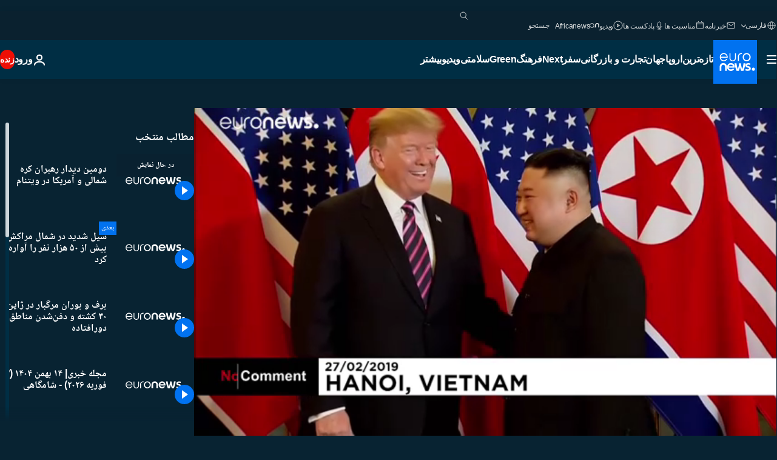

--- FILE ---
content_type: text/html; charset=UTF-8
request_url: https://parsi.euronews.com/internal/video-details/687606/1
body_size: 2195
content:

<div class="b-videos-players__text o-section" id="js-replaceable-video-article-details" data-obfuscateLink="1">
    <div class="b-videos-players__headline">
          <a class="article-label" href="/nocomment" data-event="article-label">
        <span class="article-label__name">بدون شرح</span>
  </a>

      
<h1 class="c-article-title u-text-align--left u-padding-end-desktop-6 u-padding-1">
                                  ویدیوها.
            
          دومین دیدار رهبران کره شمالی و آمریکا در ویتنام 
  </h1>

              <ul class="c-social-share c-social-share--video js-social-share-list ">
  <li class="c-social-share__item">
        <script>
      function fbLinkClick() {
        window.open('https://www.facebook.com/share.php?u=https%3A%2F%2Fparsi.euronews.com%2Fvideo%2F2019%2F02%2F27%2Fnorth-korean-leader-kim-jong-un-and-donald-trump-met-in-hanoi-on-wednesday%3Futm_source%3DFacebook%26utm_medium%3DSocial&amp;title=%D8%AF%D9%88%D9%85%DB%8C%D9%86%20%D8%AF%DB%8C%D8%AF%D8%A7%D8%B1%20%D8%B1%D9%87%D8%A8%D8%B1%D8%A7%D9%86%20%DA%A9%D8%B1%D9%87%20%D8%B4%D9%85%D8%A7%D9%84%DB%8C%20%D9%88%20%D8%A2%D9%85%D8%B1%DB%8C%DA%A9%D8%A7%20%D8%AF%D8%B1%20%D9%88%DB%8C%D8%AA%D9%86%D8%A7%D9%85%20','%D8%AF%D9%88%D9%85%DB%8C%D9%86%20%D8%AF%DB%8C%D8%AF%D8%A7%D8%B1%20%D8%B1%D9%87%D8%A8%D8%B1%D8%A7%D9%86%20%DA%A9%D8%B1%D9%87%20%D8%B4%D9%85%D8%A7%D9%84%DB%8C%20%D9%88%20%D8%A2%D9%85%D8%B1%DB%8C%DA%A9%D8%A7%20%D8%AF%D8%B1%20%D9%88%DB%8C%D8%AA%D9%86%D8%A7%D9%85%20','width=479,height=826,titlebar=no,top='+((window.innerHeight/2) - 200)+',left='+((window.innerWidth/2) - 100));
      }
    </script>
    <noscript>
            <style>
        .js-only-en.js-obscurate {
          display: none;
        }
      </style>
      <a href="https://www.facebook.com/share.php?u=https%3A%2F%2Fparsi.euronews.com%2Fvideo%2F2019%2F02%2F27%2Fnorth-korean-leader-kim-jong-un-and-donald-trump-met-in-hanoi-on-wednesday%3Futm_source%3DFacebook%26utm_medium%3DSocial&amp;title=%D8%AF%D9%88%D9%85%DB%8C%D9%86%20%D8%AF%DB%8C%D8%AF%D8%A7%D8%B1%20%D8%B1%D9%87%D8%A8%D8%B1%D8%A7%D9%86%20%DA%A9%D8%B1%D9%87%20%D8%B4%D9%85%D8%A7%D9%84%DB%8C%20%D9%88%20%D8%A2%D9%85%D8%B1%DB%8C%DA%A9%D8%A7%20%D8%AF%D8%B1%20%D9%88%DB%8C%D8%AA%D9%86%D8%A7%D9%85%20" target="_blank" aria-label="به اشتراک گذاشتن این مقاله در Facebook"
        onClick="window.open('https://www.facebook.com/share.php?u=https%3A%2F%2Fparsi.euronews.com%2Fvideo%2F2019%2F02%2F27%2Fnorth-korean-leader-kim-jong-un-and-donald-trump-met-in-hanoi-on-wednesday%3Futm_source%3DFacebook%26utm_medium%3DSocial&amp;title=%D8%AF%D9%88%D9%85%DB%8C%D9%86%20%D8%AF%DB%8C%D8%AF%D8%A7%D8%B1%20%D8%B1%D9%87%D8%A8%D8%B1%D8%A7%D9%86%20%DA%A9%D8%B1%D9%87%20%D8%B4%D9%85%D8%A7%D9%84%DB%8C%20%D9%88%20%D8%A2%D9%85%D8%B1%DB%8C%DA%A9%D8%A7%20%D8%AF%D8%B1%20%D9%88%DB%8C%D8%AA%D9%86%D8%A7%D9%85%20','%D8%AF%D9%88%D9%85%DB%8C%D9%86%20%D8%AF%DB%8C%D8%AF%D8%A7%D8%B1%20%D8%B1%D9%87%D8%A8%D8%B1%D8%A7%D9%86%20%DA%A9%D8%B1%D9%87%20%D8%B4%D9%85%D8%A7%D9%84%DB%8C%20%D9%88%20%D8%A2%D9%85%D8%B1%DB%8C%DA%A9%D8%A7%20%D8%AF%D8%B1%20%D9%88%DB%8C%D8%AA%D9%86%D8%A7%D9%85%20','width=479,height=826,titlebar=no,top='+((window.innerHeight/2) - 200)+',left='+((window.innerWidth/2) - 100))"
      >
              <img
      src="https://static.euronews.com/website/images/vector/social-icons/social_icon_fb.svg" width="32" height="32" alt=""
       class="c-social-share__icon"       loading="lazy"       fetchpriority="low"      >
  
      </a>
    </noscript>
    <span class="js-only-en js-obscurate" aria-label="به اشتراک گذاشتن این مقاله در Facebook" data-obscure='{"onClick":"fbLinkClick", "url":"https://www.facebook.com/share.php?u=https%3A%2F%2Fparsi.euronews.com%2Fvideo%2F2019%2F02%2F27%2Fnorth-korean-leader-kim-jong-un-and-donald-trump-met-in-hanoi-on-wednesday%3Futm_source%3DFacebook%26utm_medium%3DSocial&amp;title=%D8%AF%D9%88%D9%85%DB%8C%D9%86%20%D8%AF%DB%8C%D8%AF%D8%A7%D8%B1%20%D8%B1%D9%87%D8%A8%D8%B1%D8%A7%D9%86%20%DA%A9%D8%B1%D9%87%20%D8%B4%D9%85%D8%A7%D9%84%DB%8C%20%D9%88%20%D8%A2%D9%85%D8%B1%DB%8C%DA%A9%D8%A7%20%D8%AF%D8%B1%20%D9%88%DB%8C%D8%AA%D9%86%D8%A7%D9%85%20", "img": "{\"class\": \"c-social-share__icon\", \"src\": \"https://static.euronews.com/website/images/vector/social-icons/social_icon_fb.svg\", \"width\":\"32\", \"height\":\"32\", \"loading\":\"lazy\", \"fetchpriority\":\"low\"}", "title":"به اشتراک گذاشتن این مقاله در Facebook", "target": "_blank", "replace": false}'
    >
            <img
      src="https://static.euronews.com/website/images/vector/social-icons/social_icon_fb.svg" width="32" height="32" alt=""
       class="c-social-share__icon"       loading="lazy"       fetchpriority="low"      >
  
    </span>
  </li>
  <li class="c-social-share__item">
        <script>
      function twLinkClick() {
        window.open('https://twitter.com/intent/tweet?text=%D8%AF%D9%88%D9%85%DB%8C%D9%86%20%D8%AF%DB%8C%D8%AF%D8%A7%D8%B1%20%D8%B1%D9%87%D8%A8%D8%B1%D8%A7%D9%86%20%DA%A9%D8%B1%D9%87%20%D8%B4%D9%85%D8%A7%D9%84%DB%8C%20%D9%88%20%D8%A2%D9%85%D8%B1%DB%8C%DA%A9%D8%A7%20%D8%AF%D8%B1%20%D9%88%DB%8C%D8%AA%D9%86%D8%A7%D9%85%20&amp;url=https://parsi.euronews.com/video/2019/02/27/north-korean-leader-kim-jong-un-and-donald-trump-met-in-hanoi-on-wednesday%3Futm_source%3DTwitter%26utm_medium%3DSocial','%D8%AF%D9%88%D9%85%DB%8C%D9%86%20%D8%AF%DB%8C%D8%AF%D8%A7%D8%B1%20%D8%B1%D9%87%D8%A8%D8%B1%D8%A7%D9%86%20%DA%A9%D8%B1%D9%87%20%D8%B4%D9%85%D8%A7%D9%84%DB%8C%20%D9%88%20%D8%A2%D9%85%D8%B1%DB%8C%DA%A9%D8%A7%20%D8%AF%D8%B1%20%D9%88%DB%8C%D8%AA%D9%86%D8%A7%D9%85%20','width=500,height=400,titlebar=no,top='+((window.innerHeight/2) - 200)+',left='+((window.innerWidth/2) - 100));
      }
    </script>
    <noscript>
      <a href="https://twitter.com/intent/tweet?text=%D8%AF%D9%88%D9%85%DB%8C%D9%86%20%D8%AF%DB%8C%D8%AF%D8%A7%D8%B1%20%D8%B1%D9%87%D8%A8%D8%B1%D8%A7%D9%86%20%DA%A9%D8%B1%D9%87%20%D8%B4%D9%85%D8%A7%D9%84%DB%8C%20%D9%88%20%D8%A2%D9%85%D8%B1%DB%8C%DA%A9%D8%A7%20%D8%AF%D8%B1%20%D9%88%DB%8C%D8%AA%D9%86%D8%A7%D9%85%20&amp;url=https://parsi.euronews.com/video/2019/02/27/north-korean-leader-kim-jong-un-and-donald-trump-met-in-hanoi-on-wednesday%3Futm_source%3DTwitter%26utm_medium%3DSocial" target="_blank" aria-label="به اشتراک گذاشتن این مقاله در Twitter"
        onClick="window.open('https://twitter.com/intent/tweet?text=%D8%AF%D9%88%D9%85%DB%8C%D9%86%20%D8%AF%DB%8C%D8%AF%D8%A7%D8%B1%20%D8%B1%D9%87%D8%A8%D8%B1%D8%A7%D9%86%20%DA%A9%D8%B1%D9%87%20%D8%B4%D9%85%D8%A7%D9%84%DB%8C%20%D9%88%20%D8%A2%D9%85%D8%B1%DB%8C%DA%A9%D8%A7%20%D8%AF%D8%B1%20%D9%88%DB%8C%D8%AA%D9%86%D8%A7%D9%85%20&amp;url=https://parsi.euronews.com/video/2019/02/27/north-korean-leader-kim-jong-un-and-donald-trump-met-in-hanoi-on-wednesday%3Futm_source%3DTwitter%26utm_medium%3DSocial','%D8%AF%D9%88%D9%85%DB%8C%D9%86%20%D8%AF%DB%8C%D8%AF%D8%A7%D8%B1%20%D8%B1%D9%87%D8%A8%D8%B1%D8%A7%D9%86%20%DA%A9%D8%B1%D9%87%20%D8%B4%D9%85%D8%A7%D9%84%DB%8C%20%D9%88%20%D8%A2%D9%85%D8%B1%DB%8C%DA%A9%D8%A7%20%D8%AF%D8%B1%20%D9%88%DB%8C%D8%AA%D9%86%D8%A7%D9%85%20','width=500,height=400,titlebar=no,top='+((window.innerHeight/2) - 200)+',left='+((window.innerWidth/2) - 100))"
      >
              <img
      src="https://static.euronews.com/website/images/vector/social-icons/social_icon_twitter.svg" width="32" height="32" alt=""
       class="c-social-share__icon"       loading="lazy"       fetchpriority="low"      >
  
      </a>
    </noscript>
    <span class="js-only-en js-obscurate" aria-label="به اشتراک گذاشتن این مقاله در Twitter" data-obscure='{"onClick":"twLinkClick", "url":"https://twitter.com/intent/tweet?text=%D8%AF%D9%88%D9%85%DB%8C%D9%86%20%D8%AF%DB%8C%D8%AF%D8%A7%D8%B1%20%D8%B1%D9%87%D8%A8%D8%B1%D8%A7%D9%86%20%DA%A9%D8%B1%D9%87%20%D8%B4%D9%85%D8%A7%D9%84%DB%8C%20%D9%88%20%D8%A2%D9%85%D8%B1%DB%8C%DA%A9%D8%A7%20%D8%AF%D8%B1%20%D9%88%DB%8C%D8%AA%D9%86%D8%A7%D9%85%20&amp;url=https://parsi.euronews.com/video/2019/02/27/north-korean-leader-kim-jong-un-and-donald-trump-met-in-hanoi-on-wednesday%3Futm_source%3DTwitter%26utm_medium%3DSocial", "img": "{\"class\": \"c-social-share__icon\", \"src\": \"https://static.euronews.com/website/images/vector/social-icons/social_icon_twitter.svg\", \"width\":\"32\", \"height\":\"32\", \"loading\":\"lazy\", \"fetchpriority\":\"low\"}", "title":"به اشتراک گذاشتن این مقاله در Twitter", "target": "_blank", "replace": false}'
    >
      <img class="c-social-share__icon" src="https://static.euronews.com/website/images/vector/social-icons/social_icon_twitter.svg" title="Twitter" alt="Twitter" width="32" height="32" loading="lazy" fetchpriority="low" />
    </span>
  </li>
  <li class="c-social-share__item">
        <noscript>
      <a href="mailto:?body=https://parsi.euronews.com/video/2019/02/27/north-korean-leader-kim-jong-un-and-donald-trump-met-in-hanoi-on-wednesday" aria-label="همرسانی">
              <img
      src="https://static.euronews.com/website/images/vector/social-icons/social_icon_mail_white.svg" width="22" height="22" alt=""
       class="c-social-share__icon"       loading="lazy"       fetchpriority="low"      >
  
      </a>
    </noscript>
    <span class="js-only-en js-obscurate" aria-label="همرسانی" data-obscure='{"url":"mailto:?body=https://parsi.euronews.com/video/2019/02/27/north-korean-leader-kim-jong-un-and-donald-trump-met-in-hanoi-on-wednesday", "img": "{\"class\": \"c-social-share__icon\", \"src\": \"https://static.euronews.com/website/images/vector/social-icons/social_icon_mail_white.svg\", \"width\":\"22\", \"height\":\"22\"}", "title":"همرسانی", "target": "_blank", "replace": false}'
    >
            <img
      src="https://static.euronews.com/website/images/vector/social-icons/social_icon_mail_white.svg" width="22" height="22" alt=""
       class="c-social-share__icon"       loading="lazy"       fetchpriority="low"      >
  
    </span>
  </li>
  <li class="c-social-share__item js-tooltip c-tooltip" aria-label="لینک کپی پیست کد امبد ویدیو:">
          <img
      src="https://static.euronews.com/website/images/vector/social-icons/social_icon_copy_link.svg" width="16" height="16" alt=""
       class="c-social-share__icon"       loading="lazy"       fetchpriority="low"      >
  
    <div class="c-tooltip__wrapper">
      <div class="c-tooltip__content">
        <div class="c-tooltip__title">
          لینک کپی پیست کد امبد ویدیو:
        </div>
        <div class="c-tooltip__text">
          <input class="c-tooltip__input js-copyInput" value="https://parsi.euronews.com/video/2019/02/27/north-korean-leader-kim-jong-un-and-donald-trump-met-in-hanoi-on-wednesday">
          <button class="c-tooltip__btn js-copybtn">کپی</button>
        </div>
      </div>
    </div>
  </li>
  <li class="c-social-share__item js-tooltip c-tooltip">
          <img
      src="https://static.euronews.com/website/images/vector/social-icons/euronews_icons_embed.svg" width="24" height="24" alt=""
       class="c-social-share__icon"       loading="lazy"       fetchpriority="low"      >
  
    <div class="c-tooltip__wrapper">
      <div class="c-tooltip__content">
        <div class="c-tooltip__title">
          لینک کپی پیست کد امبد ویدیو:
        </div>
        <div class="c-tooltip__text">
          <input class="c-tooltip__input js-copyInput"
                  value="https://parsi.euronews.com/embed/687606">
          <button class="c-tooltip__btn js-copybtn">کپی</button>
        </div>
      </div>
    </div>
  </li>
</ul>

          </div>
    <div class="b-videos-players__content">
      <div class="b-videos-players__date-disclaimer">
                  <div class="b-videos-players__date u-margin-y-1" data-timestamp="1551298921">
              به روز شده در: <time datetime="2019-02-27 21:59:56 +01:00">۲۷/۰۲/۲۰۱۹ - ۲۱:۵۹ ‎+۱ گرینویچ</time>
          </div>
                      </div>
      <div class="b-videos-players__summary-box ">              <h2 class="summary summary--has-content-limited js-video-description">دونالد ترامپ به خبرنگاران گفت که او فکر می کند گفتگوهای بسیار موفقی خواهند داشت و افزود که او از خواسته خلع سلاح هسته ای کره شمالی عقب‌نشینی نخواهد کرد.</h2>
              <button class="c-cta js-read-more">
                &hellip; بیشتر ببینید
              </button>
              <div class="b-videos-players__rest-of-text js-rest-of-text">
                  <div class="c-article-content" style="--widget_related_list_trans: 'بیشتر بخوانید';">
                                                              <p>دومین دیدار کیم جونگ اون و دونالد ترامپ رهبران کره شمالی و ایالات متحده آمریکا روز چهارشنبه در هانوی پایتخت ویتنام برگزار شد.</p>
<p>این دو رهبر پیش از آغاز گفتگوها در برابر خبرنگاران حاضر شدند و با یکدیگر دست دادند. آنها سپس یک گفتگوی دو نفره داشتند و بعد از آن با همکارانشان در مراسم شام مشترکی شرکت کردند.</p>
<p>دونالد ترامپ پیش از آغاز مذاکرات به خبرنگاران گفت که او فکر می کند گفتگوهای بسیار موفقی خواهند داشت و افزود که او از خواسته خلع سلاح هسته ای کره شمالی عقب‌نشینی نخواهد کرد. رئیس جمهوری آمریکا همچنین افزود که او خواستار اعلام رسمی پایان جنگ کره است.</p>
<p>رهبر کره شمالی نیز گفت که آنها بر موانع غلبه کرده‌اند تا این ملاقات در ویتنام ممکن شود و افزود که ما برای برگزاری دومین نشست نیاز به صبر و شکیبایی داشتیم. او همچنین افزود که امیدوار است مذاکرات موفقی داشته باشند.</p><div id="connatix-container-disabled" class="connatix-container"><div id="connatix-player-disabled" data-ad-name="connatix"><script id="bed4ba19931d4bad9e9baedcd606f89f-disabled"></script></div></div>
<p>نخستین دیدار ترامپ و کیم سال گذشته در سنگاپور برگزار شد.</p>
<p><a href="http://telegram.me/euronewspe" target="_blank" rel="noreferrer"><strong>به کانال تلگرام یورونیوز فارسی بپیوندید</strong></a></p>

                                      </div>
                                        <div class="b-videos-players__tags">
                            <ul id="adb-article-tags" class="c-tags-list">
          
              <li class="c-tags-list__item">
                                <a
    href="/tag/kim-jong-un"
     aria-label="مقالات بیشتری از برچسب کیم جونگ اون ببینید"     class="c-cta"
          >
    کیم جونگ اون
  </a>

        </li>
                
              <li class="c-tags-list__item">
                                <a
    href="/tag/donald-trump"
     aria-label="مقالات بیشتری از برچسب دونالد ترامپ ببینید"     class="c-cta"
          >
    دونالد ترامپ
  </a>

        </li>
                
              <li class="c-tags-list__item">
                                <a
    href="/tag/usa"
     aria-label="مقالات بیشتری از برچسب ایالات متحده آمریکا ببینید"     class="c-cta"
          >
    ایالات متحده آمریکا
  </a>

        </li>
            </ul>
</div>
                                </div>
                </div>
    </div>
</div>


--- FILE ---
content_type: text/javascript; charset=utf-8
request_url: https://parsi.euronews.com/build/1252c74295cecde2606b-6243.js
body_size: 685
content:
"use strict";(globalThis.webpackChunkeuronews=globalThis.webpackChunkeuronews||[]).push([[6243],{9688:(e,t,s)=>{s.d(t,{A:()=>r});var i=s(14229),o=s(33835),a=s(73480),l=s(19381),n=s(94981);class r extends o.A{constructor(e){super(),this.videoController=new a.A(e)}async $resolveDependencies(){[this.didomi]=await i.Ay.getInstance().resolve(["didomi"],this)}async $init(){this.didomi,await this.setup()}async $reset(){this.videoController.reset(),await this.setup()}async setup(e=!1){try{const t=l.A.buildVideoObject(e);if(void 0===t)return void this.logger.error("No video data found");this.videoController.setCurrentVideo(t),await n.A.init(this.videoController)}catch(t){this.logger.error("Video context crashed",t)}}}},16243:(e,t,s)=>{s.r(t),s.d(t,{default:()=>y});var i=s(14229),o=s(73082),a=s(91389),l=s(9688),n=s(85331),r=s(19381),d=s(94981),c=s(76332),h=s(73587);class y extends l.A{constructor(){super({autoplay:!0,mute:!0,ads:!0,updateSEO:!(0,h.JE)()&&!(0,h.SZ)()}),d.A.initializePlaylistUI(),this.playlist=r.A.parsePlaylist(),this.canPlay=d.A.initPlayButton()}async $resolveDependencies(){super.$resolveDependencies(),[this.nonli]=await i.Ay.getInstance().resolve(["nonli"],this)}async $init(){this.nonli,await this.setup(),await this.loadCopyButtonListeners()}async $reset(){this.logger.debug("Reset from Playlist Context"),this.videoController.reset(),await this.setup()}async setup(){if(this.logger.debug("Setup from Playlist Context"),await super.setup(),this.playlist&&this.canPlay){if(this.isGeoBlockedArticle(this.playlist.videos[0])||await this.isGeoBlockedPlayer())return d.A.removeSuperDivContent(),void d.A.removeGeoBlockedArticlesDataAttr();const e=this.videoController.config.autoplay;d.A.removePlayerGeoBlockingMessage(),d.A.removeGeoBlockingClassFromVideoTextElements(),d.A.setLoadingState(e),await this.videoController.loadPlaylist(this.playlist),d.A.showControls(!1),this.videoController.play();d.A.getPlayButton().addEventListener("click",async()=>{await this.videoController.handleUiPlaylistChange()}),e&&await this.videoController.handleUiPlaylistChange()}this.registerVideoPlayEventListener()}registerVideoPlayEventListener(){(0,o.LM)(()=>{this.removePlayButton()})}isGeoBlockedArticle(e){const t=document.querySelector(`[data-nid="${e.articleId}"]`);return!!(t&&t instanceof HTMLElement)&&(t.classList.contains("geo-custom-display--hide")&&t.innerHTML.includes("CONTENT GEOBLOCKED"))}async isGeoBlockedPlayer(){const e=await n.A.isGeoBlocked();return e&&e.disabled}removePlayButton(){const e=a.A.getDomPart().getElementsByClassName("js-playtrigger");if(e.length>0){const t=e[0];t&&(t.style.display="none")}}async loadCopyButtonListeners(){const e=document.querySelectorAll(".is-template-video .js-copybtn");e&&0!==e.length?(0,c.R)([...e]):this.logger.warn("No copy buttons found in the page")}}},33835:(e,t,s)=>{s.d(t,{A:()=>o});var i=s(32374);class o extends i.A{}}}]);